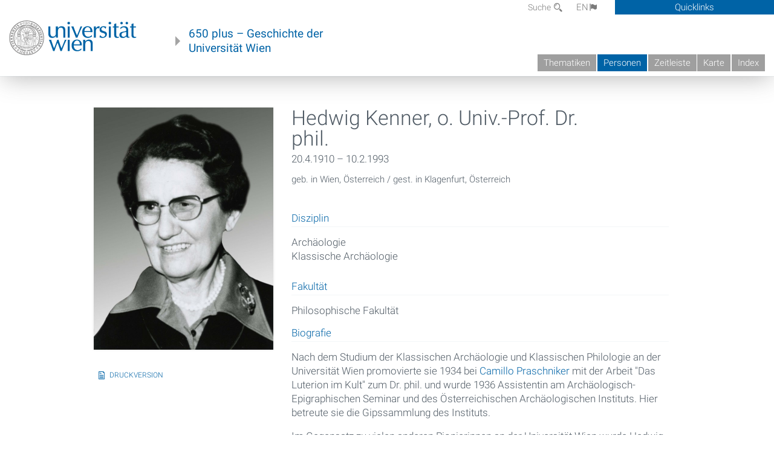

--- FILE ---
content_type: text/html; charset=utf-8
request_url: https://geschichte.univie.ac.at/de/personen/hedwig-kenner
body_size: 8350
content:
<!DOCTYPE html>
<!-- Sorry no IE7 support! -->
<!-- @see http://foundation.zurb.com/docs/index.html#basicHTMLMarkup -->

<!--[if IE 8]><html class="no-js lt-ie9" lang="en"> <![endif]-->
<!--[if gt IE 8]><!--> <html class="no-js" lang="de"> <!--<![endif]-->
<head>
  <meta charset="utf-8" />
<link href="/de/personen/hedwig-kenner" rel="alternate" hreflang="de" />
<link href="/en/persons/hedwig-kenner" rel="alternate" hreflang="en" />
<meta name="viewport" content="width=device-width" />
<meta http-equiv="ImageToolbar" content="false" />
<meta name="generator" content="Drupal 7 (http://drupal.org)" />
<link rel="canonical" href="https://geschichte.univie.ac.at/de/personen/hedwig-kenner" />
<link rel="shortlink" href="https://geschichte.univie.ac.at/de/node/27294" />
<meta property="og:site_name" content="650 plus" />
<meta property="og:type" content="article" />
<meta property="og:url" content="https://geschichte.univie.ac.at/de/personen/hedwig-kenner" />
<meta property="og:title" content="Hedwig Kenner, o. Univ.-Prof. Dr. phil." />
<meta property="og:updated_time" content="2024-04-02T22:47:15+02:00" />
<meta property="article:published_time" content="2014-11-24T14:42:01+01:00" />
<meta property="article:modified_time" content="2024-04-02T22:47:15+02:00" />
<meta name="dcterms.title" content="Hedwig Kenner, o. Univ.-Prof. Dr. phil." />
<meta name="dcterms.creator" content="katharina kniefacz" />
<meta name="dcterms.date" content="2014-11-24T14:42+01:00" />
<meta name="dcterms.type" content="Text" />
<meta name="dcterms.format" content="text/html" />
<meta name="dcterms.identifier" content="https://geschichte.univie.ac.at/de/personen/hedwig-kenner" />
<meta name="dcterms.language" content="de" />
  <meta name="viewport" content="width=device-width, user-scalable=no" />
  <meta name="google-site-verification" content="QVo6dneiwq1dX6dDlQQC1mAK6ER1IOIYRJjZQ9AE4-A" />
  <!-- Google tag (gtag.js) -->
<script async src="https://www.googletagmanager.com/gtag/js?id=G-DP0YM1K2NK"></script>
<script>
  window.dataLayer = window.dataLayer || [];
  function gtag(){dataLayer.push(arguments);}
  gtag('js', new Date());

  gtag('config', 'G-DP0YM1K2NK');
</script>
  <title>Hedwig Kenner, o. Univ.-Prof. Dr. phil. | 650 plus</title>
  <link rel="stylesheet" href="https://geschichte.univie.ac.at/files/css/css_Q8bk26IpUQB1iiHLZDY1EsPZWYSilSLashJtLsCuXJA.css" />
<link rel="stylesheet" href="https://geschichte.univie.ac.at/files/css/css_H9Wn91OXuSQYcuAzFWyB0CzUPN5HDu8GQ7hDsJGDbOg.css" />
<link rel="stylesheet" href="https://geschichte.univie.ac.at/sites/all/themes/zurb-foundation/css/apps4.css?t07981" />
<link rel="stylesheet" href="https://geschichte.univie.ac.at/sites/all/themes/zurb-foundation/css/customize.css?t07981" />
  <link href='/theme/css/fonts.css' rel='stylesheet' type='text/css'>
  <style>
    .node-interface #edit-faculty-hist-wrapper {
      display: none;
    }
    .field-name-field-problem-desc {
      display: block;
      font-size: .925rem;
      padding-left: 1.75rem;
      position: relative;
      margin-bottom: 2rem;
    }
    .field-name-field-problem-desc * {
      font-size: .825rem;
    }

    .problem-description {
        display: block;
        font-size: .825rem;
        float: right;
    }
     #edit-problematik-wrapper {
      display: none;
    }
     #edit-problematik-wrapper {
      display: block;
    }
    .mark-discussion,
    .mark-problematic {
      display: inline-block;
      color: #a4aeb7;
      white-space: nowrap;
    }
    .views-field-field-ehrung .mark-discussion, 
    .views-field-field-ehrung .mark-problematic {
      white-space: normal;
    }
    .node-type-person .views-field-field-ehrung .mark-discussion, 
    .node-type-person .views-field-field-ehrung .mark-problematic {
      white-space: nowrap !important;
    }
    .views-field-field-ehrung-titel {
      white-space: nowrap;
    }
    .info .mark-discussion:before,
    .info .mark-problematic:before {
      margin-right: 5px;
    }
     .info .mark-discussion:before,
     .info .mark-problematic:before,
     .view .mark-discussion:after,
     .view .mark-problematic:after {
      content: "";
      background-image: url("/theme/images/problem-discussion.svg");
      background-size: contain;
      width: 16px;
      height: 16px;
      display: inline-block;
      vertical-align: text-bottom;
      margin-left: 5px;
    }
      .field-name-field-problem-desc:before {
      content: "";
      background-image: url("/theme/images/problem-problem.svg");
      background-size: contain;
      width: 16px;
      height: 16px;
      display: inline-block;
      position: absolute;
      left: 0;
      vertical-align: text-bottom;
      margin-right: 5px; 
    }
      .field-name-field-problem-desc.discussion:before {
      background-image: url("/theme/images/problem-discussion.svg");
    }
     .info .mark-problematic:before,
     .view .mark-problematic:after {
      background-image: url("/theme/images/problem-problem.svg");
    }
    .view-siehe-auch p.small {
      font-size: 75%;
    }
    html body.admin-menu {
      margin-top: 0px !important;
      padding-top: 30px;
    }
  </style>
  <script src="https://geschichte.univie.ac.at/files/js/js_7ZKsgVwdzEUQdR3uhW4lAwIhVC5shYuHwEZ094mgxIg.js"></script>
<script src="https://geschichte.univie.ac.at/files/js/js_R9UbiVw2xuTUI0GZoaqMDOdX0lrZtgX-ono8RVOUEVc.js"></script>
<script>var NID = 27294</script>
<script src="https://geschichte.univie.ac.at/files/js/js_UCylev9RHZIhuWBBR8vs59BxgU8XmGoreoJrE-1_fr0.js"></script>
<script src="https://geschichte.univie.ac.at/files/js/js_lXwy3NmqRzZCH286s8ljRIQGsoh_bHXhv1PhYgA-h3M.js"></script>
<script>jQuery.extend(Drupal.settings, {"basePath":"\/","pathPrefix":"de\/","ajaxPageState":{"theme":"zurb_foundation","theme_token":"kd_PNKJvg1I4ggGAUluxnkcZ8oxQqmbHf76fl4_j7aQ","js":{"sites\/all\/modules\/jquery_update\/replace\/jquery\/1.8\/jquery.min.js":1,"misc\/jquery-extend-3.4.0.js":1,"misc\/jquery-html-prefilter-3.5.0-backport.js":1,"misc\/jquery.once.js":1,"misc\/drupal.js":1,"sites\/all\/libraries\/balupton-history.js\/scripts\/bundled\/html5\/jquery.history.js":1,"sites\/all\/modules\/admin_menu\/admin_devel\/admin_devel.js":1,"0":1,"public:\/\/languages\/de__RvUlvI6245zIVVqZXSOM3uxR0QWyGG2LKHeHIjGvzg.js":1,"sites\/all\/themes\/zurb-foundation\/js\/jquery.isotope.js":1,"sites\/all\/themes\/zurb-foundation\/js\/zoom.js":1,"sites\/all\/themes\/zurb-foundation\/js\/app.js":1,"sites\/all\/themes\/zurb-foundation\/js\/vendor\/custom.modernizr.js":1,"sites\/all\/themes\/zurb-foundation\/js\/foundation.min.js":1},"css":{"sites\/all\/modules\/date\/date_api\/date.css":1,"sites\/all\/modules\/itweak_upload\/itweak_upload.css":1,"sites\/all\/modules\/views\/css\/views.css":1,"sites\/all\/modules\/ckeditor\/css\/ckeditor.css":1,"sites\/all\/themes\/zurb-foundation\/css\/normalize.css":1,"sites\/all\/modules\/ctools\/css\/ctools.css":1,"sites\/all\/modules\/biblio\/biblio.css":1,"sites\/all\/modules\/print\/print_ui\/css\/print_ui.theme.css":1,"sites\/all\/themes\/zurb-foundation\/css\/apps4.css":1,"sites\/all\/themes\/zurb-foundation\/css\/customize.css":1}},"urlIsAjaxTrusted":{"\/de\/biblio\/paediatrische-emigration-und-die-hamburger-klinik-1930-1945?o=desc\u0026page=71\u0026s=year":true},"better_exposed_filters":{"views":{"personlocation":{"displays":{"block":{"filters":[]}}},"courtesycopyright":{"displays":{"block":{"filters":[]}}},"gallerie":{"displays":{"teaser":{"filters":[]}}},"bild":{"displays":{"linked_teaserimage":{"filters":[]}}},"referred_by":{"displays":{"personen":{"filters":[]}}},"biblio_views":{"displays":{"biblio_ref":{"filters":[]}}}}}});</script>
  <!--[if lt IE 9]>
		<script src="http://html5shiv.googlecode.com/svn/trunk/html5.js"></script>
	<![endif]-->
</head>
<body class="html not-front not-logged-in no-sidebars page-node page-node- page-node-27294 node-type-person i18n-de lang-de section-personen user-0 no-sidebar" >
    <!--.page -->
<div role="document" class="page" id="page">

  
  
  <!--.l-header -->
  <header role="banner" class="l-header show-for-small">

          <!--.top-bar -->
              <div class="show-for-small">
            <nav class="top-bar" data-options="" data-topbar>
        <ul class="title-area">
          <li class="name">
            <a href="/de" rel="home" title="650 plus Startseite"><img class="logo" typeof="foaf:Image" src="https://geschichte.univie.ac.at/files/uni_logo_220.jpg" alt="650 plus logo" title="650 plus Startseite" /></a>          </li>
          <li class="toggle-topbar menu-icon"><a href="#"><span>Menu</span></a></li>
        </ul>
        <section class="top-bar-section">
                      <ul id="main-menu" class="main-nav"><li class="first collapsed"><a href="/de/thematiken">Thematiken</a></li><li class="active-trail active-trail"><a href="/de/personen" class="active-trail active-trail">Personen</a></li><li class="hide-for-small"><a href="/de/zeitleiste" class="hide-for-small">Zeitleiste</a></li><li class="hide-for-small"><a href="/de/karte" class="hide-for-small">Karte</a></li><li class="last leaf"><a href="/de/inhaltsverzeichnis">Index</a></li></ul>                                <ul id="text-menu-small" class="secondary link-list"><li class="first leaf"><a href="/de/alle-themen">Themen</a></li><li class="leaf"><a href="/de/alle-artikel">Artikel</a></li><li class="leaf"><a href="/de/medien">Medien</a></li><li class="leaf"><a href="/de/personen/funktionaere">Funktionäre</a></li><li class="leaf"><a href="/de/personen/ehrungen">Ehrungen</a></li><li class="leaf"><a href="/de/gebaeude">Gebäude</a></li><li class="leaf"><a href="/de/ereignisse">Ereignisse</a></li><li class="last leaf"><a href="/de/glossar">Glossar</a></li></ul>                                <ul id="secondary-menu-small" class="secondary link-list "><li class="first expanded has-dropdown"><a href="/de/ueber-das-projekt">Über das Projekt</a><ul class=""><li class="first expanded show-for-small"><a href="/de/ueber-das-projekt">Über das Projekt</a><li class="first leaf"><a href="/de/impressum">Impressum</a></li><li class="last leaf"><a href="/de/kontakt">Kontakt</a></li></ul></li><li class="show-for-small"><a href="/de/suche" class="show-for-small">Suche</a></li><li class="last leaf" target="_blank"><a href="https://backend.univie.ac.at/fileadmin/user_upload/p_dsba/datenschutzerklaerung_websites_2018-05-23.pdf" target="_blank">Datenschutzerklärung</a></li></ul>                  </section>
      </nav>
              </div>
            <!--/.top-bar -->
    
     
  </header>
  <!--/.l-header -->

  
          <section class="row h-row hide-for-small">
        <div class="box" id="quicklinks-box">
            <div class="large-12 columns clearfix">
            	<div class="right container row">
                	<div class="column medium-6"><h2>Über das Projekt</h2><ul id="secondary-menu-links" class="links clearfix "><li class="first expanded has-dropdown"><a href="/de/ueber-das-projekt">Über das Projekt</a><ul class=""><li class="first expanded show-for-small"><a href="/de/ueber-das-projekt">Über das Projekt</a><li class="first leaf"><a href="/de/impressum">Impressum</a></li><li class="last leaf"><a href="/de/kontakt">Kontakt</a></li></ul></li><li class="show-for-small"><a href="/de/suche" class="show-for-small">Suche</a></li><li class="last leaf" target="_blank"><a href="https://backend.univie.ac.at/fileadmin/user_upload/p_dsba/datenschutzerklaerung_websites_2018-05-23.pdf" target="_blank">Datenschutzerklärung</a></li></ul></div>
                	<div class="column medium-6"><h2>Inhalte</h2><ul id="text-menu-links" class="links clearfix "><li class="first leaf"><a href="/de/alle-themen">Themen</a></li><li class="leaf"><a href="/de/alle-artikel">Artikel</a></li><li class="leaf"><a href="/de/medien">Medien</a></li><li class="leaf"><a href="/de/personen/funktionaere">Funktionäre</a></li><li class="leaf"><a href="/de/personen/ehrungen">Ehrungen</a></li><li class="leaf"><a href="/de/gebaeude">Gebäude</a></li><li class="leaf"><a href="/de/ereignisse">Ereignisse</a></li><li class="last leaf"><a href="/de/glossar">Glossar</a></li></ul></div>
                </div>
              </div>
        </div>

        <div class="large-12 columns header h-main clearfix">
                    <div class="title-area left">
            <div class="left">
              <a href="//www.univie.ac.at" id="univielink" rel="home" title="zur Webseite der Universität Wien" data-tooltip><img typeof="foaf:Image" src="//geschichte.univie.ac.at/theme/images/uni_logo_farbe.png" alt="Geschichte der Universität Wien - Logo Universität Wien"></a>
                <a href="/de" id="homelink" rel="home" title="Geschichte der Universität Wien" data-tooltip>
                    650 plus – Geschichte der <br>Universität Wien                </a>    
            </div>
          </div>
          
          <div class="right hide-for-small" id="metabar">
            <div id="searchblock">
                  <section class="block block-locale block-locale-language">
	<div class="block-inner">
      
      <div class="item-list"><ul class="inline-list"><li class="active first"><a href="/de/personen/hedwig-kenner" class="  active">DE<span class='icon_moon icon-flag'></span></a></li>
<li class=" last"><a href="/en/persons/hedwig-kenner" class=" ">EN<span class='icon_moon icon-flag'></span></a></li>
</ul></div>    	</div>
</section>  <section class="block block-search-api-page block-search-api-page-suche">
	<div class="block-inner">
      
      <form action="/de/biblio/paediatrische-emigration-und-die-hamburger-klinik-1930-1945?o=desc&amp;page=71&amp;s=year" method="post" id="search-api-page-search-form-suche" accept-charset="UTF-8"><div><div class="form-item form-type-textfield form-item-keys-1">
  <label for="edit-keys-1">Suche </label>
 <input placeholder="Suche" type="text" id="edit-keys-1" name="keys_1" value="" size="15" maxlength="128" class="form-text" />
</div>
<input type="hidden" name="id" value="1" />
<button id="edit-submit-1" name="op" value="Suche" type="submit" class="form-submit small">Suche</button>
<input type="hidden" name="form_build_id" value="form-vNteQzrkj8bJIezDA3Vl4Y_JjTysGM0CAa-pqJHoWH8" />
<input type="hidden" name="form_id" value="search_api_page_search_form_suche" />
</div></form>    	</div>
</section>            </div>
            <div id="quicklinks">
                Quicklinks
            </div>
          </div>
          


          <nav id="main-menu-top" class="navigation right show-for-small-up top-bar-section" role="navigation">
             <ul id="main-menu-links" class="inline-list clearfix"><li class="first collapsed"><a href="/de/thematiken">Thematiken</a></li><li class="active-trail"><a href="/de/personen" class="active-trail">Personen</a></li><li class="hide-for-small"><a href="/de/zeitleiste" class="hide-for-small">Zeitleiste</a></li><li class="hide-for-small"><a href="/de/karte" class="hide-for-small">Karte</a></li><li class="last leaf"><a href="/de/inhaltsverzeichnis">Index</a></li></ul>          </nav> <!-- /#main-menu -->

         </div>
         
                 <div class="medium-12 columns hide-for-small" id="">
            
  <ul id='breadcrumbs' class='inline-list'></ul>         </div>

        </section>

        
        
        
            <!-- End title, slogan and menu -->



  
  <div class="row l-tabs">
  <div class="medium-4 columns">&nbsp;</div>
  <div class="medium-8 columns">
      </div>
  </div>

<main role="main" class="row l-main">
         <div class="large-12 medium-12 main columns">
   
  
      
      <a id="main-content"></a>
            

          
                  
              
        	<div class="block-inner">
      
        

<article id="node-27294" class="node node-person node-promoted view-mode-full" about="/de/personen/hedwig-kenner" typeof="sioc:Item foaf:Document">

   

<div class="row node-header-row">



<div class="medium-8 medium-push-4 columns">
        
        <header>
          <h1 class="node-title">Hedwig Kenner, o. Univ.-Prof. Dr. phil.</h1>
          <div class="field field-name-field-date-range field-type-partial-date-range field-label-hidden field-wrapper">20.4.1910 – 10.2.1993</div><div class="view view-personlocation view-id-personlocation view-display-id-block view-dom-id-45f6beca67904715b23711f40ecd2279">
        
  
  
      <div class="view-content">
        <div class="views-row views-row-1 views-row-odd views-row-first views-row-last">
      
  <span class="born">        geb. in Wien, Österreich  </span>  
  <span class="died_in">        gest. in Klagenfurt, Österreich  </span>  </div>
    </div>
  
  
  
  
  
  
</div>        </header>
        

        
          <div class="field field-name-field-disziplin field-type-taxonomy-term-reference field-label-above field-wrapper clearfix"><label class="field-label">Disziplin</label><ul class="links"><li class="taxonomy-term-reference-0" class="field-item even">Archäologie</li><li class="taxonomy-term-reference-1" class="field-item even odd">Klassische Archäologie</li></ul></div><div class="field field-name-field-fakult-t field-type-taxonomy-term-reference field-label-above field-wrapper clearfix"><label class="field-label">Fakultät</label><ul class="links"><li class="taxonomy-term-reference-0" class="field-item even">Philosophische Fakultät</li></ul></div><div class="field field-name-field-kurzbiograpahie field-type-text-long field-label-above field-wrapper"><label  class="field-label">Biografie</label><p>
	Nach dem Studium der Klassischen Archäologie und Klassischen Philologie an der Universität Wien promovierte sie 1934 bei <a href="/de/personen/camillo-praschniker">Camillo Praschniker</a> mit der Arbeit "Das Luterion im Kult" zum Dr. phil. und wurde 1936 Assistentin am Archäologisch-Epigraphischen Seminar und des Österreichischen Archäologischen Instituts. Hier betreute sie die Gipssammlung des Instituts.</p>
<p>
	Im Gegensatz zu vielen anderen Pionierinnen an der Universität Wien wurde Hedwig Kenners Laufbahn durch den <a href="/de/artikel/vertreibung-von-lehrenden-und-studierenden-1938">"Anschluss" Österreichs an das Deutsche Reich 1938</a> nicht unterbrochen. Nach Beginn des <a href="/de/artikel/universitaet-und-studium-im-zweiten-weltkrieg">Zweiten Weltkriegs</a> profitierte sie zudem indirekt von den zunehmenden Einberufungen der männlichen Kollegen zum Kriegsdienst und konnte sich 1942 mit einem Band des Corpus Vasorum Antiquorum (CVA) zu Vasen im Kunsthistorischen Museum in Wien habilitieren. In ihren Arbeiten beschäftigte sie sich vor allem mit der griechischen Kunst und dem griechischen Theater, leistete jedoch auch wichtige Beiträge zur provinzialrömischen Archäologie, u.a. als Mitarbeiterin an den Ausgrabungen auf dem Magdalensberg ab 1948.</p>
<p>
	1961 wurde Hedwig Kenner zur ordentlichen Universitätsprofessorin für Archäologie ernannt. Während der Tätigkeit bis zu ihrer Emeritierung 1980 betreute sie über 70 Dissertationen und Diplomarbeiten.<br />
	 </p>
</div><div class="field field-name-field-quelle field-type-text-long field-label-above field-wrapper"><label  class="field-label">Quelle</label><p>
	&gt; <a href="https://de.wikipedia.org/wiki/Hedwig_Kenner" target="blank">Wikipedia</a><br />
	​&gt; <a href="https://www.geschichtewiki.wien.gv.at/Hedwig_Kenner" target="blank">Wien Geschichte Wiki</a></p>
</div><div class="field field-name-field-autor-autorin field-type-text field-label-above field-wrapper"><label  class="field-label">AutorIn</label>Katharina Kniefacz</div><p class="updated"><small><i>Zuletzt aktualisiert am 02.04.2024 - 22:47</i></small></p>
</div>

<div class="medium-4  medium-pull-8 columns">
    

          <div class="view view-gallerie view-id-gallerie view-display-id-teaser teaser view-dom-id-7f79582a56be00aaaa2ad0984ffd02c3">
        
  
  
      <div class="view-content">
      <div class="item-list">    <ul class="no-bullet">          <li class="">  
          <figure>
<a href="/de/bilder/hedwig-kenner-1910-1993-klassische-archaeologie"><img typeof="foaf:Image" src="https://geschichte.univie.ac.at/files/styles/large/public/bildsammlung/kenner_hedwig.jpg?itok=3lPHsFjU" width="593" height="800" alt="" /></a>
<figcaption>
<h2><a href="/de/bilder/hedwig-kenner-1910-1993-klassische-archaeologie">Hedwig Kenner (1910–1993), Klassische Archäologie</a></h2>
<div class="content body"><p></p></div>
<div class="meta">
<div class="view view-courtesycopyright view-id-courtesycopyright view-display-id-block view-dom-id-e883c0b5479a53fedf4353522831591e">
        
  
  
      <div class="view-content">
        <div class="views-row views-row-1 views-row-odd views-row-first views-row-last">
      
  <span class="bestandgeber">    <span>BestandgeberIn: </span>    Universität Wien, Institut für Klassische Archäologie  </span>  </div>
    </div>
  
  
  
  
  
  
</div>

</div>
</figcaption>
</figure>  </li>
      </ul></div>    </div>
  
  
  
  
  
  
</div>          
                    <p><span class="print_html"><a href="https://geschichte.univie.ac.at/de/print/27294" title="Display a printer-friendly version of this page." class="print-page" onclick="window.open(this.href); return false" rel="nofollow">Druckversion</a></span></p>
          
          </div>

</div>



<div class="row">
<div class="medium-4 columns">

  </div>
<div class="medium-8 columns">
  <div class='referred'><h2 class='block-title'>Verwandte Inhalte</h3><div class="view view-referred-by view-id-referred_by view-display-id-personen view-dom-id-2f1433e7e102cff05ed3776c2c3b2cd5">
        
  
  
      <div class="view-content">
      <div class="item-list">    <ul class="medium-block-grid-2">          <li class="views-row views-row-1 views-row-odd views-row-first views-row-last">  

<article id="node-23342" class="node node-kapitel view-mode-grid" about="/de/artikel/frauen-der-wissenschaft" typeof="sioc:Item foaf:Document">

  

<div class="view view-bild view-id-bild view-display-id-linked_teaserimage teaserimage view-dom-id-ec242668ff0475941e322c9fcca98cee">
        
  
  
      <div class="view-content">
        <div>
      
          <figure>
<a href="/de/artikel/frauen-der-wissenschaft"><img typeof="foaf:Image" src="https://geschichte.univie.ac.at/files/styles/grid/public/bildsammlung/106.i.194_negativ_scan.jpg?itok=273-bF_H" width="420" height="280" alt="" /></a>
<figcaption>
<h2><a href="/de/bilder/elise-richter-1865-1943-romanistik">Elise Richter (1865–1943), Romanistik</a></h2>
</figcaption>
</figure>    </div>
    </div>
  
  
  
  
  
  
</div>    <header>
                      <h2 class="node-title"><a href="/de/artikel/frauen-der-wissenschaft">Frauen in der Wissenschaft</a>
            
            <small class='num-chapters'><div class="field field-name-field-date-range field-type-partial-date-range field-label-hidden field-wrapper">20. Jhdt.–20. Jhdt.</div></small>          </h2>
                </header>

    

    
</article>

</li>
      </ul></div>    </div>
  
  
  
  
  
  
</div></div>  
</div>
</div>
<div class="row footer-row">
<div class="medium-4 columns">
    
</div>
<div class="medium-8 columns">

<div class="field field-name-field-bibliografie-ref"><label class='field-label'>Bibliografie</label><div class="view view-biblio-views view-id-biblio_views view-display-id-biblio_ref view-dom-id-52dd1874fd6b18584263e55755cc1717">
        
  
  
      <div class="view-content">
        <div class="views-row views-row-1 views-row-odd views-row-first">
      
  <div class="views-field views-field-citation">        <span class="field-content"><span class="biblio-authors" ><a href="/de/biblio?f%5Bauthor%5D=929" rel="nofollow">Keintzel B</a>, <a href="/de/biblio?f%5Bauthor%5D=930" rel="nofollow">Korotin I</a></span>. <a href="/de/biblio/wissenschafterinnen-und-aus-oesterreich-leben-werk-wirken"><span class="biblio-title" >Wissenschafterinnen in und aus Österreich. Leben – Werk – Wirken</span></a> [Internet]. Wien: Böhlau; 2002. S. 870 S. <a href="https://library.oapen.org/bitstream/handle/20.500.12657/33432/473963.pdf">https://library.oapen.org/bitstream/handle/20.500.12657/33432/473963.pdf</a><span class="Z3988" title="ctx_ver=Z39.88-2004&amp;rft_val_fmt=info%3Aofi%2Ffmt%3Akev%3Amtx%3Abook&amp;rft.title=Wissenschafterinnen+in+und+aus+%C3%96sterreich.+Leben+%E2%80%93+Werk+%E2%80%93+Wirken&amp;rft.date=2002&amp;rft.tpages=870+S&amp;rft.aulast=Keintzel&amp;rft.aufirst=Brigitta&amp;rft.pub=B%C3%B6hlau&amp;rft.place=Wien"></span><ul class="biblio-export-buttons"><li class="biblio_google_scholar first"><a href="http://scholar.google.com/scholar?btnG=Search%2BScholar&amp;as_q=%22Wissenschafterinnen%2Bin%2Bund%2Baus%2B%C3%96sterreich.%2BLeben%2B%E2%80%93%2BWerk%2B%E2%80%93%2BWirken%22&amp;as_sauthors=Keintzel&amp;as_occt=any&amp;as_epq=&amp;as_oq=&amp;as_eq=&amp;as_publication=&amp;as_ylo=&amp;as_yhi=&amp;as_sdtAAP=1&amp;as_sdtp=1" title="Click to search Google Scholar for this entry" rel="nofollow">Google Scholar</a></li>
<li class="biblio_bibtex"><a href="/de/biblio/export/bibtex/15646" title="Click to download the BibTEX formatted file" rel="nofollow">BibTex</a></li>
<li class="biblio_xml"><a href="/de/biblio/export/xml/15646" title="Click to download the EndNote XML formatted file" rel="nofollow">XML</a></li>
<li class="biblio_ris last"><a href="/de/biblio/export/ris/15646" title="Click to download the RIS formatted file" rel="nofollow">RIS</a></li>
</ul></span>  </div>  </div>
  <div class="views-row views-row-2 views-row-even views-row-last">
      
  <div class="views-field views-field-citation">        <span class="field-content"><span class="biblio-authors" ><a href="/de/biblio?f%5Bauthor%5D=3856" rel="nofollow">Kenner H</a></span>. <a href="/de/biblio/klassische-archaeologie-oesterreich-seit-1945"><span class="biblio-title" >Klassische Archäologie in Österreich seit 1945</span></a>. ÖHZ | Österreichische Hochschulzeitung. Wien: VWGÖ; 1964;:2 ff. <span class="Z3988" title="ctx_ver=Z39.88-2004&amp;rft_val_fmt=info%3Aofi%2Ffmt%3Akev%3Amtx%3Ajournal&amp;rft.atitle=Klassische+Arch%C3%A4ologie+in+%C3%96sterreich+seit+1945&amp;rft.title=%C3%96HZ+%7C+%C3%96sterreichische+Hochschulzeitung&amp;rft.date=1964&amp;rft.spage=2+ff&amp;rft.aulast=Kenner&amp;rft.aufirst=Hedwig&amp;rft.pub=VWG%C3%96&amp;rft.place=Wien"></span><ul class="biblio-export-buttons"><li class="biblio_google_scholar first"><a href="http://scholar.google.com/scholar?btnG=Search%2BScholar&amp;as_q=%22Klassische%2BArch%C3%A4ologie%2Bin%2B%C3%96sterreich%2Bseit%2B1945%22&amp;as_sauthors=Kenner&amp;as_occt=any&amp;as_epq=&amp;as_oq=&amp;as_eq=&amp;as_publication=&amp;as_ylo=&amp;as_yhi=&amp;as_sdtAAP=1&amp;as_sdtp=1" title="Click to search Google Scholar for this entry" rel="nofollow">Google Scholar</a></li>
<li class="biblio_bibtex"><a href="/de/biblio/export/bibtex/13260" title="Click to download the BibTEX formatted file" rel="nofollow">BibTex</a></li>
<li class="biblio_xml"><a href="/de/biblio/export/xml/13260" title="Click to download the EndNote XML formatted file" rel="nofollow">XML</a></li>
<li class="biblio_ris last"><a href="/de/biblio/export/ris/13260" title="Click to download the RIS formatted file" rel="nofollow">RIS</a></li>
</ul></span>  </div>  </div>
    </div>
  
  
  
  
  
  
</div></div></div>
</div>



</article>

    	</div>
    </div>
    <!--/.l-main region -->

   

      </main>
  <!--/.l-main-->
  
  
      <!--.l-footer-->
    <footer class="l-footer main row hide-for-small" role="contentinfo">

      <!--<div class="row hide-for-small">-->

               <div id="footer-first" class="medium-4 columns">
              <section class="block block-block block-block-1">
	<div class="block-inner">
        <h2 class="block-title">Ein Projekt von</h2>
    
      <p><a href="http://bibliothek.univie.ac.at">Universitätsbibliothek der Universität Wien</a><br>
		</p>
<p><a href="http://bibliothek.univie.ac.at/archiv/index.html">Archiv der Universität Wien</a></p>
<p><a href="http://forum-zeitgeschichte.univie.ac.at/">Forum Zeitgeschichte</a></p>    	</div>
</section>        </div>
            
      
              <div id="footer-last" class="medium-4 columns">
              <section class="block block-menu-block block-menu-block-1">
	<div class="block-inner">
        <h2 class="block-title">Hauptmenü</h2>
    
      <div class="menu-block-wrapper menu-block-1 menu-name-main-menu parent-mlid-0 menu-level-1">
  <ul class="menu"><li class="first leaf has-children menu-mlid-1101"><a href="/de/thematiken">Thematiken</a></li>
<li class="leaf active-trail menu-mlid-1288"><a href="/de/personen" class="active-trail">Personen</a></li>
<li class="leaf menu-mlid-1307"><a href="/de/zeitleiste" class="hide-for-small">Zeitleiste</a></li>
<li class="leaf menu-mlid-1308"><a href="/de/karte" class="hide-for-small">Karte</a></li>
<li class="last leaf menu-mlid-1298"><a href="/de/inhaltsverzeichnis">Index</a></li>
</ul></div>
    	</div>
</section>  <section class="block block-menu-block block-menu-block-2">
	<div class="block-inner">
        <h2 class="block-title">Inhalte</h2>
    
      <div class="menu-block-wrapper menu-block-2 menu-name-menu-textmenu parent-mlid-0 menu-level-1">
  <ul class="menu"><li class="first leaf menu-mlid-1287"><a href="/de/alle-themen">Themen</a></li>
<li class="leaf menu-mlid-1299"><a href="/de/alle-artikel">Artikel</a></li>
<li class="leaf menu-mlid-1293"><a href="/de/medien">Medien</a></li>
<li class="leaf menu-mlid-1344"><a href="/de/personen/funktionaere">Funktionäre</a></li>
<li class="leaf menu-mlid-1346"><a href="/de/personen/ehrungen">Ehrungen</a></li>
<li class="leaf menu-mlid-1290"><a href="/de/gebaeude">Gebäude</a></li>
<li class="leaf menu-mlid-1068"><a href="/de/ereignisse">Ereignisse</a></li>
<li class="last leaf menu-mlid-1029"><a href="/de/glossar">Glossar</a></li>
</ul></div>
    	</div>
</section>        </div>
      
              <div id="footer-last" class="medium-4 columns">
              <section class="block block-menu-block block-menu-block-3">
	<div class="block-inner">
        <h2 class="block-title"><a href="/de/ueber-das-projekt">Über das Projekt</a></h2>
    
      <div class="menu-block-wrapper menu-block-3 menu-name-book-toc-28261 parent-mlid-1256 menu-level-1">
  <ul class="menu"><li class="first leaf menu-mlid-1257"><a href="/de/impressum">Impressum</a></li>
<li class="leaf menu-mlid-1262"><a href="/de/kontakt">Kontakt</a></li>
<li class="last leaf menu-mlid-1297"><a href="/de/willkommen">Willkommen</a></li>
</ul></div>
    	</div>
</section>        </div>
      

      
     
      <!--</div>-->
    </footer>
    <!--/.footer-->
  
    

</div>
<!--/.page -->
  
</body>
</html>
